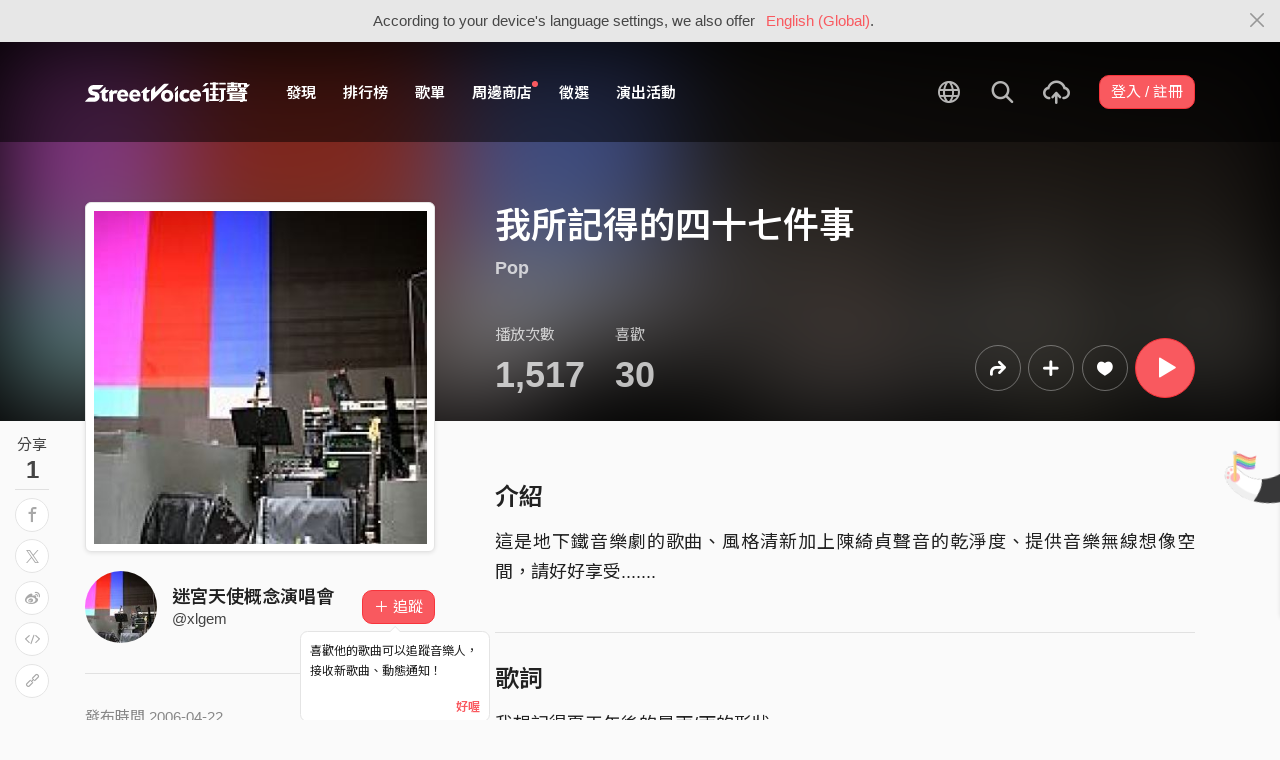

--- FILE ---
content_type: text/html; charset=utf-8
request_url: https://www.google.com/recaptcha/api2/aframe
body_size: 149
content:
<!DOCTYPE HTML><html><head><meta http-equiv="content-type" content="text/html; charset=UTF-8"></head><body><script nonce="nbD3KY_LF6Qmq79u4ATSNw">/** Anti-fraud and anti-abuse applications only. See google.com/recaptcha */ try{var clients={'sodar':'https://pagead2.googlesyndication.com/pagead/sodar?'};window.addEventListener("message",function(a){try{if(a.source===window.parent){var b=JSON.parse(a.data);var c=clients[b['id']];if(c){var d=document.createElement('img');d.src=c+b['params']+'&rc='+(localStorage.getItem("rc::a")?sessionStorage.getItem("rc::b"):"");window.document.body.appendChild(d);sessionStorage.setItem("rc::e",parseInt(sessionStorage.getItem("rc::e")||0)+1);localStorage.setItem("rc::h",'1768796685234');}}}catch(b){}});window.parent.postMessage("_grecaptcha_ready", "*");}catch(b){}</script></body></html>